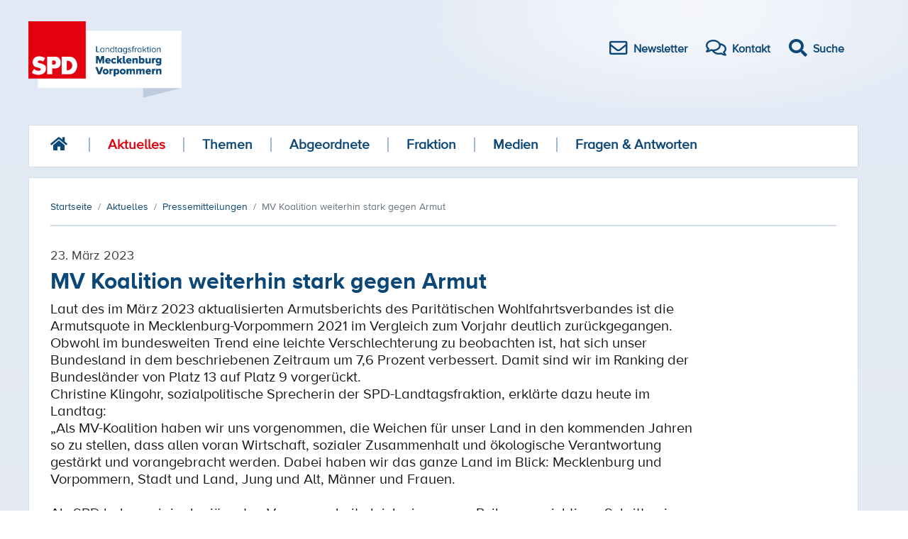

--- FILE ---
content_type: text/html; charset=utf-8
request_url: https://www.spd-fraktion-mv.de/aktuelles/pressemitteilungen/mv-koalition-weiterhin-stark-gegen-armut
body_size: 6058
content:
<!DOCTYPE html>
<html xml:lang="de-de" lang="de-de" >

<head>
<meta name="viewport" content="width=device-width,initial-scale=1.0">
<meta http-equiv="Cache-Control" content="no-cache, must-revalidate">

<script src='/templates/spd2018/js/jquery.min.js'></script>
<meta charset="utf-8">
	<meta name="author" content=" Christine Klingohr">
	<meta name="generator" content="Joomla! - Open Source Content Management">
	<title>MV Koalition weiterhin stark gegen Armut</title>
	<link href="/templates/spd2018/favicon.ico" rel="icon" type="image/vnd.microsoft.icon">
<link href="/media/vendor/joomla-custom-elements/css/joomla-alert.min.css?0.4.1" rel="stylesheet">
<script type="application/json" class="joomla-script-options new">{"joomla.jtext":{"ERROR":"Fehler","MESSAGE":"Nachricht","NOTICE":"Hinweis","WARNING":"Warnung","JCLOSE":"Schließen","JOK":"OK","JOPEN":"Öffnen"},"system.paths":{"root":"","rootFull":"https:\/\/www.spd-fraktion-mv.de\/","base":"","baseFull":"https:\/\/www.spd-fraktion-mv.de\/"},"csrf.token":"279bea49ce7e1a6fa1ca71c099482cac"}</script>
	<script src="/media/system/js/core.min.js?a3d8f8"></script>
	<script src="/media/system/js/messages.min.js?9a4811" type="module"></script>
	<script type="application/ld+json">{"@context":"https:\/\/schema.org","@type":"BreadcrumbList","itemListElement":[{"@type":"ListItem","position":1,"item":{"@id":"https:\/\/www.spd-fraktion-mv.de\/","name":"Startseite"}},{"@type":"ListItem","position":2,"item":{"@id":"https:\/\/www.spd-fraktion-mv.de\/aktuelles\/pressemitteilungen","name":"Aktuelles"}},{"@type":"ListItem","position":3,"item":{"@id":"https:\/\/www.spd-fraktion-mv.de\/aktuelles\/pressemitteilungen","name":"Pressemitteilungen"}},{"@type":"ListItem","position":4,"item":{"name":"MV Koalition weiterhin stark gegen Armut"}}]}</script>
	<script type="application/ld+json">{"@context":"https://schema.org","@graph":[{"@type":"Organization","@id":"https://www.spd-fraktion-mv.de/#/schema/Organization/base","name":"SPD Fraktion MV","url":"https://www.spd-fraktion-mv.de/"},{"@type":"WebSite","@id":"https://www.spd-fraktion-mv.de/#/schema/WebSite/base","url":"https://www.spd-fraktion-mv.de/","name":"SPD Fraktion MV","publisher":{"@id":"https://www.spd-fraktion-mv.de/#/schema/Organization/base"}},{"@type":"WebPage","@id":"https://www.spd-fraktion-mv.de/#/schema/WebPage/base","url":"https://www.spd-fraktion-mv.de/aktuelles/pressemitteilungen/mv-koalition-weiterhin-stark-gegen-armut","name":"MV Koalition weiterhin stark gegen Armut","isPartOf":{"@id":"https://www.spd-fraktion-mv.de/#/schema/WebSite/base"},"about":{"@id":"https://www.spd-fraktion-mv.de/#/schema/Organization/base"},"inLanguage":"de-DE"},{"@type":"Article","@id":"https://www.spd-fraktion-mv.de/#/schema/com_content/article/10784","name":"MV Koalition weiterhin stark gegen Armut","headline":"MV Koalition weiterhin stark gegen Armut","inLanguage":"de-DE","author":{"@type":"Person","name":" Christine Klingohr"},"dateCreated":"2023-03-23T16:20:09+00:00","isPartOf":{"@id":"https://www.spd-fraktion-mv.de/#/schema/WebPage/base"}}]}</script>
	<script>
			document.addEventListener('DOMContentLoaded',function(){
				var iframe = document.getElementsByClassName('ja-socialfeed-video-iframe');
				for(var i = 0; i < iframe.length; i++) {
				iframe[i].style.maxWidth = '100%';
				var w = iframe[i].getAttribute('width');
				var h = iframe[i].getAttribute('height');
				var width = iframe[i].clientWidth;
				var height = (width * h) / w;
				iframe[i].setAttribute('height', height);
				}
			});
		</script>
	<script>
			function jaGetSocialFeed() {
				var jaSocialFeedReq = new Request({method: 'get', url: 'https://www.spd-fraktion-mv.de/?jasocial_feed_cron=1'}).send();
			}
			jQuery(window).on('load', function() {
				setTimeout('jaGetSocialFeed()', 1000);
			});
			</script>

<link type="text/css" href="/templates/spd2018/css/merged.css?v9" rel="stylesheet" media="all">
    <link type="text/css" href="/templates/spd2018/css/print.css" rel="stylesheet" media="print">
  <script src="/templates/spd2018/js/bootstrap.min.js" integrity="sha384-JZR6Spejh4U02d8jOt6vLEHfe/JQGiRRSQQxSfFWpi1MquVdAyjUar5+76PVCmYl" crossorigin="anonymous"></script>
</head>

<body>
<a id="top"></a>        

<div id="menuArea" class="responsive-nav">
    <input type="checkbox" id="menuToggle"></input>

    <label for="menuToggle" class="menuOpen">
        <div class="open"></div>
    </label>

    <div class="menu menuEffects">
        <label for="menuToggle"></label>
        <div class="menuContent">
            <ul class="">
                <li>

                    <a class="" href="/">Startseite</a></li>

		        <li class="item-841 active parent"><a href="/aktuelles/pressemitteilungen" >Aktuelles</a></li><li class="item-120 parent"><a href="/themen" >Themen</a></li><li class="item-121 parent"><a href="/abgeordnete/a-z" >Abgeordnete</a></li><li class="item-125"><a href="/fraktion" >Fraktion</a></li><li class="item-133"><a href="/medien" >Medien</a></li><li class="item-138"><a href="/fragen-antworten" >Fragen &amp; Antworten</a></li>
                <li>
                    <form action="/component/finder/search" method="get" role="search">
                        <div style="height:40px;max-width:400px;margin:auto">
                            <input style="background-color:#E2E9F5;border:0;display:inline-block;width:70%;height:40px" type="text" name="q" id="mod-finder-searchword271" class="inputbox js-finder-search-query form-control" placeholder="Suche …" autocomplete="off" aria-expanded="false" role="combobox">
                            <button style="display:inline-block;position:relative;height:40px;width:25%" class="button" id="search-button" type="submit">Suchen</button>
                            <input type="hidden" name="Itemid" value="309">
                            <input type="hidden" name="f" value="2">
                        </div>
                    </form>



                </li>


            </ul>


        </div>
    </div>
</div>


<div class="container">
    <div class="header">
        <a href="/"><img alt="SPD Landtagsfraktion Mecklenburg Vorpommern" src="/templates/spd2018/images/spd-logo.png" height="108" /></a>
        <div class="icon-bar">
            <a href="/newsletter/"><i class="far fa-envelope"></i><span>Newsletter</span></a>
            <a href="/kontakt/"><i class="far fa-comments"></i><span>Kontakt</span></a>
            <a id="search-btn" href="#"><i class="fas fa-search fa"></i><span>Suche</span></a>
        </div>
    </div>


    <div id="search-overlay" class="block">
        <div class="centered">
            <div id='search-box'>
                <i id="close-btn" class="fa fa-times fa-2x"></i>

                <form action="/component/finder/search/" method="get" role="search">
                    <input type="text" name="q" id="mod-finder-searchword271" class="inputbox js-finder-search-query form-control" placeholder="Suche …" autocomplete="off" aria-expanded="false" role="combobox">
            <button class="button" id="search-button"  type="submit">Suchen</button>
                    <input type="hidden" name="Itemid" value="309">
                <input type="hidden" name="f" value="2">
                </form>
            </div>
        </div>
    </div>




    <div class="navigation">

<div><a href="/"><i class="fas fa-home fa-lg "></i></a></div>
	 
<ul class="">
  
<li class="item-841 active parent"><a href="/aktuelles/pressemitteilungen" >Aktuelles</a></li><li class="item-120 parent"><a href="/themen" >Themen</a></li><li class="item-121 parent"><a href="/abgeordnete/a-z" >Abgeordnete</a></li><li class="item-125"><a href="/fraktion" >Fraktion</a></li><li class="item-133"><a href="/medien" >Medien</a></li><li class="item-138"><a href="/fragen-antworten" >Fragen &amp; Antworten</a></li></ul>
</div>

<div class="content">
    <nav class="mod-breadcrumbs__wrapper" aria-label="Breadcrumbs">
    <ol class="mod-breadcrumbs breadcrumb px-3 py-2">
                    <li class="mod-breadcrumbs__divider float-start">
                <span class="divider icon-location icon-fw" aria-hidden="true"></span>
            </li>
        
        <li class="mod-breadcrumbs__item breadcrumb-item"><a href="/" class="pathway"><span>Startseite</span></a></li><li class="mod-breadcrumbs__item breadcrumb-item"><a href="/aktuelles/pressemitteilungen" class="pathway"><span>Aktuelles</span></a></li><li class="mod-breadcrumbs__item breadcrumb-item"><a href="/aktuelles/pressemitteilungen" class="pathway"><span>Pressemitteilungen</span></a></li><li class="mod-breadcrumbs__item breadcrumb-item active"><span>MV Koalition weiterhin stark gegen Armut</span></li>    </ol>
    </nav>

    <div class="content-left">
        <div id="system-message-container" aria-live="polite"></div>

        
        <div id="k2Container" class="com-content-article item-page" itemscope itemtype="https://schema.org/Article">
    <meta itemprop="inLanguage" content="de-DE">
        
    
        <div class="page-header">
                    <div class="itemDateCreated">
                23. März 2023            </div>
                <h2 itemprop="headline">
            MV Koalition weiterhin stark gegen Armut        </h2>
                            </div>
        
        
                
    
        
                                                    <div class="article" itemprop="articleBody">
            Laut des im März 2023 aktualisierten Armutsberichts des Paritätischen Wohlfahrtsverbandes ist die Armutsquote in Mecklenburg-Vorpommern 2021 im Vergleich zum Vorjahr deutlich zurückgegangen. Obwohl im bundesweiten Trend eine leichte Verschlechterung zu beobachten ist, hat sich unser Bundesland in dem beschriebenen Zeitraum um 7,6 Prozent verbessert. Damit sind wir im Ranking der Bundesländer von Platz 13 auf Platz 9 vorgerückt. <br />Christine Klingohr, sozialpolitische Sprecherin der SPD-Landtagsfraktion, erklärte dazu heute im Landtag: <br />„Als MV-Koalition haben wir uns vorgenommen, die Weichen für unser Land in den kommenden Jahren so zu stellen, dass allen voran Wirtschaft, sozialer Zusammenhalt und ökologische Verantwortung gestärkt und vorangebracht werden. Dabei haben wir das ganze Land im Blick: Mecklenburg und Vorpommern, Stadt und Land, Jung und Alt, Männer und Frauen.<br /><br />Als SPD haben wir in der jüngsten Vergangenheit gleich eine ganze Reihe von wichtigen Schritten in die Wege geleitet, um für gerechtere Verhältnisse bei Einkommen und finanzieller Absicherung zu sorgen. <br /><br />Dazu gehört die Anhebung des Mindestlohns, die Bereitstellung von mehr Wohngeld für deutlich mehr Haushalte, die Kindergelderhöhung, die Einführung des Bürgergeldes, die Strom- und Gaspreisbremse sowie Energie-Entlastungs-Zahlungen während der Corona-Pandemie und ab Mai das Deutschlandticket und eine deutliche Rentenerhöhung ab Juli. Somit wird unmittelbar etwas getan für Menschen mit geringen Einkommen, für Kinder und Rentnerinnen und Rentner. <br /><br />Das bedeutet nicht, dass alles perfekt ist. Wichtig ist aber zu betonen, dass wir uns an ganz vielen Stellen in die richtige Richtung bewegen. Wir werden auch weiterhin mit aller Kraft daran arbeiten, soziale Gerechtigkeit, Solidarität und Zusammenhalt zu stärken.“        </div>

        
                    <div class="itemTagsBlock">
                <div class="itemTags">
                    <span>Themen:</span>
                                        
																		<a href="/thema/soziales" class="label label-info">
						#Soziales					</a>
																					<a href="/thema/senioren" class="label label-info">
						#Senioren					</a>
																					<a href="/thema/pflege" class="label label-info">
						#Pflege					</a>
																					<a href="/thema/demografischer-wandel" class="label label-info">
						#Demografischer Wandel					</a>
																					<a href="/thema/kinderbetreuung" class="label label-info">
						#Kinderbetreuung					</a>
																					<a href="/thema/mindestlohn" class="label label-info">
						#Mindestlohn					</a>
																					<a href="/thema/integration" class="label label-info">
						#Integration					</a>
					
                </div>
            </div>
        
                                        
    <div class="line-wide"></div>
    <div style="padding: 25px 0">
        <div class="shariff" data-services="[&quot;facebook&quot;,&quot;twitter&quot;,&quot;whatsapp&quot;,&quot;print&quot;]" data-lang="de">
            <ul class="theme-color orientation-horizontal button-style-standard shariff-col-4">
                <li class="shariff-button facebook">
                    <a href="https://www.facebook.com/sharer/sharer.php?u=https%3A%2F%2Fwww.spd-fraktion-mv.de%2Faktuelles%2Fpressemitteilungen%2Fgetroffene-hunde-bellen-entlarvende-afd-kritik-am-mv-programm-fuer-demokratie-und-toleranz"
                       data-rel="popup" rel="nofollow" title="Bei Facebook teilen" role="button" aria-label="Bei Facebook teilen">
                        <span class="fab fa-facebook-f"></span><span class="share_text">teilen</span>
                    </a>
                </li>
                <li class="shariff-button twitter">
                    <a href="https://twitter.com/intent/tweet?text=%E2%80%9EGetroffene%20Hunde%20bellen!%E2%80%9C%3A%20Entlarvende%20AfD-Kritik%20am%20MV-Programm%20f%C3%BCr%20Demokratie%20und%20Toleranz&amp;url=https%3A%2F%2Fwww.spd-fraktion-mv.de%2Faktuelles%2Fpressemitteilungen%2Fgetroffene-hunde-bellen-entlarvende-afd-kritik-am-mv-programm-fuer-demokratie-und-toleranz"
                       data-rel="popup" rel="nofollow" title="Bei Twitter teilen" role="button" aria-label="Bei Twitter teilen">
                        <span class="fab fa-twitter"></span><span class="share_text">tweet</span>
                    </a>
                </li>
                <li class="shariff-button whatsapp">
                    <a href="whatsapp://send?text=%E2%80%9EGetroffene%20Hunde%20bellen!%E2%80%9C%3A%20Entlarvende%20AfD-Kritik%20am%20MV-Programm%20f%C3%BCr%20Demokratie%20und%20Toleranz%20https%3A%2F%2Fwww.spd-fraktion-mv.de%2Faktuelles%2Fpressemitteilungen%2Fgetroffene-hunde-bellen-entlarvende-afd-kritik-am-mv-programm-fuer-demokratie-und-toleranz"
                       rel="nofollow" title="Bei Whatsapp teilen" role="button" aria-label="Bei Whatsapp teilen">
                        <span class="fab fa-whatsapp"></span><span class="share_text">teilen</span>
                    </a>
                </li>
                <li class="shariff-button print">
                    <a href="javascript:window.print();" rel="nofollow" title="drucken" role="button" aria-label="drucken">
                        <span class="fas fa-print"></span><span class="share_text">drucken</span>
                    </a>
                </li>
            </ul>
        </div>
    </div>

    <div class="itemAuthor">
        <div class="left w15p">
            <a rel="author" href="/abgeordnete/a-z/christine-klingohr">
                                    <img src="/images/Abgeordnete/2021/christine-klingohr.jpg" alt="Author Image">
                            </a>
        </div>
        <div class="left w85p">
            <div class="d-flex">
                <div class="flex-1 pb-3">
                    <span class="itemAuthorName">
                        <a rel="author" href="/abgeordnete/a-z/christine-klingohr">Christine Klingohr</a>
                    </span>
                </div>
                <div class="flex-1 itemAuthorContact">Kontakt</div>
            </div>
            <div class="d-flex itemAuthorContent">
                <div class="flex-1">

                    <ul>
                                                    <li><span>stellv. Fraktionsvorsitzende</span></li>
                        
                                                    <li>
            <span>
                Sprecherin für                Senioren-, Sozialpolitik und Gesundheitspolitik            </span>
                            </li>
                        
                                                    <li><span>Finanzausschuss, Sozialausschuss</span></li>
                                            </ul>

                </div>
                <div class="flex-1">
                    <ul>
                                                    <li class="pt10"><span><a href="mailto:christine.klingohr@SPD.Landtag-MV.de">E-Mail</a></span></li>
                        
                                                    <li><span>Telefon: 0385 525 2354</span></li>
                        
                                                    <li><span>Telefax: 0385 525 2338</span></li>
                        
                                                    <li><span><a href="https://www.christine-klingohr.de/" target="_blank">https://www.christine-klingohr.de/</a></span></li>
                                            </ul>
                </div>
            </div>
        </div>
        <div class="clearfix"></div>
    </div>
    <div class="itemAuthorLatest">
        <h2>Meldungen von  Christine Klingohr</h2>
        <div class="box">
                            <div class="box-item">
                    <div class="box-content">
                        am 30. Dezember 2025<br>
                        <p>
                            <a class="title" href="/aktuelles/pressemitteilungen/zwei-jahre-schulgeldfreiheit-ein-erfolgsmodell-fuer-den-gesundheitssektor">
                                Zwei Jahre Schulgeldfreiheit: Ein Erfolgsmodell für den Gesundheitssektor                            </a>
                        </p>
                        <a class="read-more" href="/aktuelles/pressemitteilungen/zwei-jahre-schulgeldfreiheit-ein-erfolgsmodell-fuer-den-gesundheitssektor">weiterlesen</a>
                    </div>
                </div>
                            <div class="box-item">
                    <div class="box-content">
                        am 11. Dezember 2025<br>
                        <p>
                            <a class="title" href="/aktuelles/pressemitteilungen/pflege-staerken-buerokratie-abbauen-neue-wohnformen-ermoeglichen-einrichtungsqualitaetsgesetz-im-landtag-beschlossen">
                                Pflege stärken, Bürokratie abbauen, neue Wohnformen ermöglichen – Einrichtungsqualitätsgesetz im Landtag beschlossen                            </a>
                        </p>
                        <a class="read-more" href="/aktuelles/pressemitteilungen/pflege-staerken-buerokratie-abbauen-neue-wohnformen-ermoeglichen-einrichtungsqualitaetsgesetz-im-landtag-beschlossen">weiterlesen</a>
                    </div>
                </div>
                            <div class="box-item">
                    <div class="box-content">
                        am 21. November 2025<br>
                        <p>
                            <a class="title" href="/aktuelles/pressemitteilungen/gesund-leben-stark-bleiben-mecklenburg-vorpommern-investiert-vier-millionen-euro-extra-in-praevention">
                                Gesund leben, stark bleiben – Mecklenburg-Vorpommern investiert vier Millionen Euro extra in Prävention                            </a>
                        </p>
                        <a class="read-more" href="/aktuelles/pressemitteilungen/gesund-leben-stark-bleiben-mecklenburg-vorpommern-investiert-vier-millionen-euro-extra-in-praevention">weiterlesen</a>
                    </div>
                </div>
                    </div>
        <div class="read-all">
            <a href="/abgeordnete/a-z/christine-klingohr/pressemitteilungen/">Alle Meldungen</a>
        </div>
    </div>
</div>

        
        
    </div>
</div>
<div class="clearfix"></div>

<div class="footer">
    
<div class="nav-footer">
<div >
<div class="item-841 active deeper parent"><a href="/aktuelles/pressemitteilungen" >Aktuelles</a><div class="level_2"><div class="item-115 current active"><a href="/aktuelles/pressemitteilungen" aria-current="location">Pressemitteilungen</a></div><div class="item-1202"><a href="/aktuelles/videos" >Videos</a></div><div class="item-846"><a href="/aktuelles/landtagsantraege" >Landtagsanträge</a></div></div></div><div class="item-120 deeper parent"><a href="/themen" >Themen</a><div class="level_2"><div class="item-182"><a href="/themen/gute-loehne" >Gute Löhne</a></div><div class="item-186"><a href="/themen/gutes-vor-ort" >Gutes vor Ort</a></div><div class="item-189"><a href="/themen/gute-chancen" >Gute Chancen</a></div><div class="item-190"><a href="/themen/gute-ideen-fuer-gutes-wohnen" >Gute Ideen für Gutes Wohnen</a></div></div></div><div class="item-121 deeper parent"><a href="/abgeordnete/a-z" >Abgeordnete</a><div class="level_2"><div class="item-332 parent"><a href="/abgeordnete/a-z" >Abgeordnete</a></div><div class="item-124"><a href="/abgeordnete/abgeordnete-nach-fachbereich" >Abgeordnete nach Fachbereich</a></div><div class="item-1201"><a href="/abgeordnete/abgeordnete-nach-wahlkreis" >Abgeordnete nach Wahlkreis</a></div></div></div><div class="item-125"><a href="/fraktion" >Fraktion</a></div><div class="item-133"><a href="/medien" >Medien</a></div><div class="item-138"><a href="/fragen-antworten" >Fragen &amp; Antworten</a></div></div>
</div>
    <div class="line"></div>
        <div class="footer-service-nav">
            <div><a href="#" class="move-up" action="#up"><i class="fas fa-arrow-up"></i>nach oben</a></div>
                <span><a href='/kontakt/'>Kontakt</a></span> |
                <span><a href='/datenschutz/'>Datenschutz</a></span> |
                <span><a href='/impressum/'>Impressum</a></span><br/>
                <p><span>© SPD Landtagsfraktion Mecklenburg Vorpommern</span></p>
        </div>
</div>
<br/>
</div>

<script src='/templates/spd2018/js/shariff.min.js'></script>
<script src='/templates/spd2018/js/main.js'></script>
</body>

</html>


--- FILE ---
content_type: text/css
request_url: https://www.spd-fraktion-mv.de/templates/spd2018/css/print.css
body_size: 25
content:
.icon-bar,.navigation,.line-wide,.shariff,.itemAuthorLatest,.footer{display:none !important}.content{border:0}
/*# sourceMappingURL=print.css.map */
